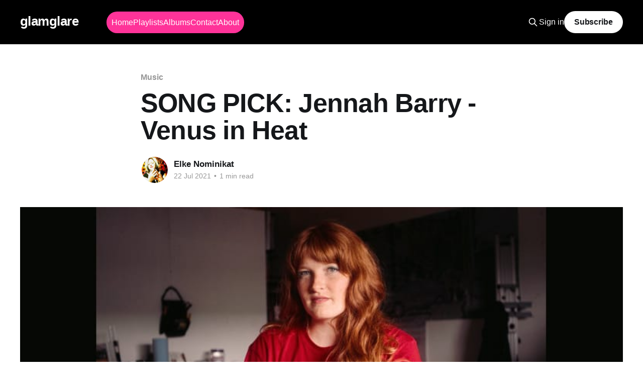

--- FILE ---
content_type: text/html; charset=utf-8
request_url: https://www.glamglare.com/music/song-pick-jennah-barry-venus-in-heat/
body_size: 5775
content:
<!DOCTYPE html>
<html lang="en">
<head>

    <title>SONG PICK: Jennah Barry - Venus in Heat</title>
    <meta charset="utf-8" />
    <meta http-equiv="X-UA-Compatible" content="IE=edge" />
    <meta name="HandheldFriendly" content="True" />
    <meta name="viewport" content="width=device-width, initial-scale=1.0" />
    
    <link rel="preload" as="style" href="https://www.glamglare.com/assets/built/screen.css?v=393ed383fc" />
    <link rel="preload" as="style" href="https://www.glamglare.com/assets/built/custom.css?v=393ed383fc" />
    <link rel="preload" as="script" href="https://www.glamglare.com/assets/built/casper.js?v=393ed383fc" />

    <link rel="stylesheet" type="text/css" href="https://www.glamglare.com/assets/built/screen.css?v=393ed383fc" />
    <link rel="stylesheet" type="text/css" href="https://www.glamglare.com/assets/built/custom.css?v=393ed383fc" />

    <link rel="icon" href="https://www.glamglare.com/content/images/size/w256h256/format/jpeg/2024/06/glamglare-square---savigny.jpg" type="image/jpeg">
    <link rel="canonical" href="https://www.glamglare.com/music/song-pick-jennah-barry-venus-in-heat/">
    <meta name="referrer" content="no-referrer-when-downgrade">
    
    <meta property="og:site_name" content="glamglare">
    <meta property="og:type" content="article">
    <meta property="og:title" content="SONG PICK: Jennah Barry - Venus in Heat">
    <meta property="og:description" content="Nova Scotia Songwriter Jennah Barry  takes immediately under her spell with the quietly powerful and passionate “Venus in Heat.” Her new single is co-produced by Colin Nealis, a longtime collaborator and bassist of Andy Shauf. The track also marks Jennah Barry’s first release since her much acclaimed 2020 album">
    <meta property="og:url" content="https://www.glamglare.com/music/song-pick-jennah-barry-venus-in-heat/">
    <meta property="og:image" content="https://www.glamglare.com/content/images/wordpress/2021/07/e73bc143-jennah-barry.jpg">
    <meta property="article:published_time" content="2021-07-22T16:05:26.000Z">
    <meta property="article:modified_time" content="2021-07-22T16:05:26.000Z">
    <meta property="article:tag" content="Music">
    <meta property="article:tag" content="Song Pick of the Day">
    
    <meta property="article:publisher" content="https://www.facebook.com/glamglare">
    <meta name="twitter:card" content="summary_large_image">
    <meta name="twitter:title" content="SONG PICK: Jennah Barry - Venus in Heat">
    <meta name="twitter:description" content="Nova Scotia Songwriter Jennah Barry  takes immediately under her spell with the quietly powerful and passionate “Venus in Heat.” Her new single is co-produced by Colin Nealis, a longtime collaborator and bassist of Andy Shauf. The track also marks Jennah Barry’s first release since her much acclaimed 2020 album">
    <meta name="twitter:url" content="https://www.glamglare.com/music/song-pick-jennah-barry-venus-in-heat/">
    <meta name="twitter:image" content="https://www.glamglare.com/content/images/wordpress/2021/07/e73bc143-jennah-barry.jpg">
    <meta name="twitter:label1" content="Written by">
    <meta name="twitter:data1" content="Elke Nominikat">
    <meta name="twitter:label2" content="Filed under">
    <meta name="twitter:data2" content="Music, Song Pick of the Day">
    <meta property="og:image:width" content="784">
    <meta property="og:image:height" content="522">
    
    <script type="application/ld+json">
{
    "@context": "https://schema.org",
    "@type": "Article",
    "publisher": {
        "@type": "Organization",
        "name": "glamglare",
        "url": "https://www.glamglare.com/",
        "logo": {
            "@type": "ImageObject",
            "url": "https://www.glamglare.com/content/images/size/w256h256/format/jpeg/2024/06/glamglare-square---savigny.jpg",
            "width": 60,
            "height": 60
        }
    },
    "author": {
        "@type": "Person",
        "name": "Elke Nominikat",
        "image": {
            "@type": "ImageObject",
            "url": "https://www.gravatar.com/avatar/07dc6df9ec81ecd6186ada52846e8d43?s=250&r=x&d=mp",
            "width": 250,
            "height": 250
        },
        "url": "https://www.glamglare.com/author/elke/",
        "sameAs": []
    },
    "headline": "SONG PICK: Jennah Barry - Venus in Heat",
    "url": "https://www.glamglare.com/music/song-pick-jennah-barry-venus-in-heat/",
    "datePublished": "2021-07-22T16:05:26.000Z",
    "dateModified": "2021-07-22T16:05:26.000Z",
    "image": {
        "@type": "ImageObject",
        "url": "https://www.glamglare.com/content/images/wordpress/2021/07/e73bc143-jennah-barry.jpg",
        "width": 784,
        "height": 522
    },
    "keywords": "Music, Song Pick of the Day",
    "description": "Nova Scotia Songwriter Jennah Barry  takes immediately under her spell with the quietly powerful and passionate “Venus in Heat.” Her new single is co-produced by Colin Nealis, a longtime collaborator and bassist of Andy Shauf. The track also marks Jennah Barry’s first release since her much acclaimed 2020 album Holiday. The beautifully soft, nostalgia tinged “Venus in Heat” couldn’t be further away from being aggressive as ‘heat’ might imply.\n\n\nJennah Barry says:\n\n\nThis song is about the first f",
    "mainEntityOfPage": "https://www.glamglare.com/music/song-pick-jennah-barry-venus-in-heat/"
}
    </script>

    <meta name="generator" content="Ghost 6.12">
    <link rel="alternate" type="application/rss+xml" title="glamglare" href="https://www.glamglare.com/rss/">
    <script defer src="https://cdn.jsdelivr.net/ghost/portal@~2.56/umd/portal.min.js" data-i18n="true" data-ghost="https://www.glamglare.com/" data-key="b10fea875756dab73958fb50a6" data-api="https://glamglare.ghost.io/ghost/api/content/" data-locale="en" crossorigin="anonymous"></script><style id="gh-members-styles">.gh-post-upgrade-cta-content,
.gh-post-upgrade-cta {
    display: flex;
    flex-direction: column;
    align-items: center;
    font-family: -apple-system, BlinkMacSystemFont, 'Segoe UI', Roboto, Oxygen, Ubuntu, Cantarell, 'Open Sans', 'Helvetica Neue', sans-serif;
    text-align: center;
    width: 100%;
    color: #ffffff;
    font-size: 16px;
}

.gh-post-upgrade-cta-content {
    border-radius: 8px;
    padding: 40px 4vw;
}

.gh-post-upgrade-cta h2 {
    color: #ffffff;
    font-size: 28px;
    letter-spacing: -0.2px;
    margin: 0;
    padding: 0;
}

.gh-post-upgrade-cta p {
    margin: 20px 0 0;
    padding: 0;
}

.gh-post-upgrade-cta small {
    font-size: 16px;
    letter-spacing: -0.2px;
}

.gh-post-upgrade-cta a {
    color: #ffffff;
    cursor: pointer;
    font-weight: 500;
    box-shadow: none;
    text-decoration: underline;
}

.gh-post-upgrade-cta a:hover {
    color: #ffffff;
    opacity: 0.8;
    box-shadow: none;
    text-decoration: underline;
}

.gh-post-upgrade-cta a.gh-btn {
    display: block;
    background: #ffffff;
    text-decoration: none;
    margin: 28px 0 0;
    padding: 8px 18px;
    border-radius: 4px;
    font-size: 16px;
    font-weight: 600;
}

.gh-post-upgrade-cta a.gh-btn:hover {
    opacity: 0.92;
}</style>
    <script defer src="https://cdn.jsdelivr.net/ghost/sodo-search@~1.8/umd/sodo-search.min.js" data-key="b10fea875756dab73958fb50a6" data-styles="https://cdn.jsdelivr.net/ghost/sodo-search@~1.8/umd/main.css" data-sodo-search="https://glamglare.ghost.io/" data-locale="en" crossorigin="anonymous"></script>
    
    <link href="https://www.glamglare.com/webmentions/receive/" rel="webmention">
    <script defer src="/public/cards.min.js?v=393ed383fc"></script>
    <link rel="stylesheet" type="text/css" href="/public/cards.min.css?v=393ed383fc">
    <script defer src="/public/member-attribution.min.js?v=393ed383fc"></script>
    <script defer src="/public/ghost-stats.min.js?v=393ed383fc" data-stringify-payload="false" data-datasource="analytics_events" data-storage="localStorage" data-host="https://www.glamglare.com/.ghost/analytics/api/v1/page_hit"  tb_site_uuid="180d05b3-e8e5-483a-b156-c2596ebfc2ae" tb_post_uuid="b58729e7-5f6b-4e49-81fa-d8631fdeadd3" tb_post_type="post" tb_member_uuid="undefined" tb_member_status="undefined"></script><style>:root {--ghost-accent-color: #Ff3399;}</style>
    <!-- Google tag (gtag.js) -->
<script async src="https://www.googletagmanager.com/gtag/js?id=G-DMH6503F61"></script>
<script>
  window.dataLayer = window.dataLayer || [];
  function gtag(){dataLayer.push(arguments);}
  gtag('js', new Date());

  gtag('config', 'G-DMH6503F61');
</script>
<script>
  window.__BACKEND_URL__ = 'https://new.glamglare.com'
</script>
<link rel="me" href="https://mastodon.social/@glamglare"></link>

</head>
<body class="post-template tag-music tag-song-pick-of-the-day tag-hash-wordpress tag-hash-import-2024-07-26-07-44 is-head-left-logo has-cover">
<div class="viewport">

    <header id="gh-head" class="gh-head outer is-header-hidden">
        <div class="gh-head-inner inner">
            <div class="gh-head-brand">
                <a class="gh-head-logo no-image" href="https://www.glamglare.com">
                        glamglare
                </a>
                <button class="gh-search gh-icon-btn" aria-label="Search this site" data-ghost-search><svg xmlns="http://www.w3.org/2000/svg" fill="none" viewBox="0 0 24 24" stroke="currentColor" stroke-width="2" width="20" height="20"><path stroke-linecap="round" stroke-linejoin="round" d="M21 21l-6-6m2-5a7 7 0 11-14 0 7 7 0 0114 0z"></path></svg></button>
                <button class="gh-burger" aria-label="Main Menu"></button>
            </div>

            <nav class="gh-head-menu">
                <ul class="nav">
    <li class="nav-home"><a href="https://www.glamglare.com/">Home</a></li>
    <li class="nav-playlists"><a href="https://www.glamglare.com/playlists/">Playlists</a></li>
    <li class="nav-albums"><a href="https://www.glamglare.com/upcoming-albums/">Albums</a></li>
    <li class="nav-contact"><a href="https://www.glamglare.com/contact/">Contact</a></li>
    <li class="nav-about"><a href="https://www.glamglare.com/about/">About</a></li>
</ul>

            </nav>

            <div class="gh-head-actions">
                    <button class="gh-search gh-icon-btn" aria-label="Search this site" data-ghost-search><svg xmlns="http://www.w3.org/2000/svg" fill="none" viewBox="0 0 24 24" stroke="currentColor" stroke-width="2" width="20" height="20"><path stroke-linecap="round" stroke-linejoin="round" d="M21 21l-6-6m2-5a7 7 0 11-14 0 7 7 0 0114 0z"></path></svg></button>
                    <div class="gh-head-members">
                                <a class="gh-head-link" href="#/portal/signin" data-portal="signin">Sign in</a>
                                <a class="gh-head-button" href="#/portal/signup" data-portal="signup">Subscribe</a>
                    </div>
            </div>
        </div>
    </header>

    <div class="site-content">
        



<main id="site-main" class="site-main">
<article class="article post tag-music tag-song-pick-of-the-day tag-hash-wordpress tag-hash-import-2024-07-26-07-44 ">

    <header class="article-header gh-canvas">

        <div class="article-tag post-card-tags">
                <span class="post-card-primary-tag">
                    <a href="/tag/music/">Music</a>
                </span>
        </div>

        <h1 class="article-title">SONG PICK: Jennah Barry - Venus in Heat</h1>


        <div class="article-byline">
        <section class="article-byline-content">

            <ul class="author-list instapaper_ignore">
                <li class="author-list-item">
                    <a href="/author/elke/" class="author-avatar" aria-label="Read more of Elke Nominikat">
                        <img class="author-profile-image" src="https://www.gravatar.com/avatar/07dc6df9ec81ecd6186ada52846e8d43?s&#x3D;250&amp;r&#x3D;x&amp;d&#x3D;mp" alt="Elke Nominikat" />
                    </a>
                </li>
            </ul>

            <div class="article-byline-meta">
                <h4 class="author-name"><a href="/author/elke/">Elke Nominikat</a></h4>
                <div class="byline-meta-content">
                    <time class="byline-meta-date" datetime="2021-07-22">22 Jul 2021</time>
                        <span class="byline-reading-time"><span class="bull">&bull;</span> 1 min read</span>
                </div>
            </div>

        </section>
        </div>

            <figure class="article-image">
                <img
                    srcset="/content/images/size/w300/wordpress/2021/07/e73bc143-jennah-barry.jpg 300w,
                            /content/images/size/w600/wordpress/2021/07/e73bc143-jennah-barry.jpg 600w,
                            /content/images/size/w1000/wordpress/2021/07/e73bc143-jennah-barry.jpg 1000w,
                            /content/images/size/w2000/wordpress/2021/07/e73bc143-jennah-barry.jpg 2000w"
                    sizes="(min-width: 1400px) 1400px, 92vw"
                    src="/content/images/size/w2000/wordpress/2021/07/e73bc143-jennah-barry.jpg"
                    alt="SONG PICK: Jennah Barry - Venus in Heat"
                />
            </figure>

    </header>

    <section class="gh-content gh-canvas">
        <!--kg-card-begin: html--><p>Nova Scotia Songwriter <a href="http://www.iamjennahbarry.com/?ref=glamglare.com"><strong>Jennah Barry </strong></a> takes immediately under her spell with the quietly powerful and passionate &#8220;Venus in Heat.&#8221; Her new single is co-produced by <strong>Colin Nealis</strong>, a longtime collaborator and bassist of Andy Shauf. The track also marks Jennah Barry&#8217;s first release since her much acclaimed 2020 album <em>Holiday</em>. The beautifully soft, nostalgia tinged &#8220;Venus in Heat&#8221; couldn&#8217;t be further away from being aggressive as &#8216;heat&#8217; might imply.</p>
<p>Jennah Barry says:</p>
<blockquote><p>This song is about the first few days of falling in love, when you feel great and terrible all at the same time.</p></blockquote>
<p>We get the thrilling and joyful rollercoaster vibes, and love &#8220;Venus in Heat&#8221; to the fullest! Listen to &#8220;Venus in Heat,&#8221; our Song Pick of the Day:</p>
<p><iframe style="border: 0; width: 100%; height: 120px;" src="https://bandcamp.com/EmbeddedPlayer/track=1660820549/size=large/bgcol=ffffff/linkcol=f171a2/tracklist=false/artwork=small/transparent=true/" seamless=""><a href="https://jennahwbarry.bandcamp.com/track/venus-in-heat?ref=glamglare.com">Venus in Heat by Jennah Barry</a></iframe></p>
<p>Connect with Jennah Barry on <a href="https://www.facebook.com/jennahbarry">Facebook</a> and <a href="https://www.instagram.com/jennahbarry?ref=glamglare.com">Instagram</a> and add &#8220;Venus in Heat&#8221; to your playlist as we are adding it to our <a href="https://open.spotify.com/playlist/1IcRfqHINV6sOlkeZwk7z7?si=y6aoe_PQQgeVCGoOj3jqsQ&ref=glamglare.com">glamglarepick playlist</a> on Spotify:</p>
<p><iframe loading="lazy" src="https://open.spotify.com/embed/track/3q1Li1Z01x7X34sQlzEVAR" width="100%" height="380" frameborder="0"></iframe></p>
<p><strong>Photo credit:</strong> Dario Lozano-Thornton</p>
<!--kg-card-end: html-->
    </section>


</article>
</main>

    <section class="footer-cta outer">
        <div class="inner">
            <h2 class="footer-cta-title">Sign up for more like this.</h2>
            <a class="footer-cta-button" href="#/portal" data-portal>
                <div class="footer-cta-input">Enter your email</div>
                <span>Subscribe</span>
            </a>
        </div>
    </section>



            <aside class="read-more-wrap outer">
                <div class="read-more inner">
                        
<article class="post-card post">

    <a class="post-card-image-link" href="/music/endearments-real-deal/">

        <img class="post-card-image"
            srcset="/content/images/size/w300/2026/01/Endearments-by-Rita_Iovine.jpg 300w,
                    /content/images/size/w600/2026/01/Endearments-by-Rita_Iovine.jpg 600w,
                    /content/images/size/w1000/2026/01/Endearments-by-Rita_Iovine.jpg 1000w,
                    /content/images/size/w2000/2026/01/Endearments-by-Rita_Iovine.jpg 2000w"
            sizes="(max-width: 1000px) 400px, 800px"
            src="/content/images/size/w600/2026/01/Endearments-by-Rita_Iovine.jpg"
            alt="Endearments - Real Deal"
            loading="lazy"
        />


    </a>

    <div class="post-card-content">

        <a class="post-card-content-link" href="/music/endearments-real-deal/">
            <header class="post-card-header">
                <div class="post-card-tags">
                </div>
                <h2 class="post-card-title">
                    Endearments - Real Deal
                </h2>
            </header>
                <div class="post-card-excerpt">Measured, atmospheric, and emotionally precise — Endearments’ “Real Deal” unfolds with quiet confidence.</div>
        </a>

        <footer class="post-card-meta">
                    <span class="gh-card-author">By </span>
            <time class="post-card-meta-date" datetime="2026-01-14">14 Jan 2026</time>
        </footer>

    </div>

</article>
                        
<article class="post-card post">

    <a class="post-card-image-link" href="/music/scout-gillett-too-fast-o-last/">

        <img class="post-card-image"
            srcset="/content/images/size/w300/2026/01/Lead-press-photo---Credit-Julie-Orlick.jpg 300w,
                    /content/images/size/w600/2026/01/Lead-press-photo---Credit-Julie-Orlick.jpg 600w,
                    /content/images/size/w1000/2026/01/Lead-press-photo---Credit-Julie-Orlick.jpg 1000w,
                    /content/images/size/w2000/2026/01/Lead-press-photo---Credit-Julie-Orlick.jpg 2000w"
            sizes="(max-width: 1000px) 400px, 800px"
            src="/content/images/size/w600/2026/01/Lead-press-photo---Credit-Julie-Orlick.jpg"
            alt="Scout Gillett - Too Fast To Last"
            loading="lazy"
        />


    </a>

    <div class="post-card-content">

        <a class="post-card-content-link" href="/music/scout-gillett-too-fast-o-last/">
            <header class="post-card-header">
                <div class="post-card-tags">
                </div>
                <h2 class="post-card-title">
                    Scout Gillett - Too Fast To Last
                </h2>
            </header>
                <div class="post-card-excerpt">On “Too Fast To Last,” Scout Gillett captures the rush and fragility of life in constant motion.</div>
        </a>

        <footer class="post-card-meta">
                    <span class="gh-card-author">By </span>
            <time class="post-card-meta-date" datetime="2026-01-13">13 Jan 2026</time>
        </footer>

    </div>

</article>
                        
<article class="post-card post">

    <a class="post-card-image-link" href="/music/sassy-009-someone/">

        <img class="post-card-image"
            srcset="/content/images/size/w300/2026/01/Sassy-009-by-Mikaela-Kautzky.jpg 300w,
                    /content/images/size/w600/2026/01/Sassy-009-by-Mikaela-Kautzky.jpg 600w,
                    /content/images/size/w1000/2026/01/Sassy-009-by-Mikaela-Kautzky.jpg 1000w,
                    /content/images/size/w2000/2026/01/Sassy-009-by-Mikaela-Kautzky.jpg 2000w"
            sizes="(max-width: 1000px) 400px, 800px"
            src="/content/images/size/w600/2026/01/Sassy-009-by-Mikaela-Kautzky.jpg"
            alt="Sassy 009 - Someone"
            loading="lazy"
        />


    </a>

    <div class="post-card-content">

        <a class="post-card-content-link" href="/music/sassy-009-someone/">
            <header class="post-card-header">
                <div class="post-card-tags">
                </div>
                <h2 class="post-card-title">
                    Sassy 009 - Someone
                </h2>
            </header>
                <div class="post-card-excerpt">Bold, immersive, and quietly addictive — Sassy 009’s “Someone” draws you in and keeps revealing new edges.</div>
        </a>

        <footer class="post-card-meta">
                    <span class="gh-card-author">By </span>
            <time class="post-card-meta-date" datetime="2026-01-12">12 Jan 2026</time>
        </footer>

    </div>

</article>
                </div>
            </aside>



    </div>

    <footer class="site-footer outer">
        <div class="inner">
            <section class="copyright"><a href="https://www.glamglare.com">glamglare</a> &copy; 2026</section>
            <nav class="site-footer-nav">
                <ul class="nav">
    <li class="nav-sign-up"><a href="#/portal/">Sign up</a></li>
    <li class="nav-about"><a href="https://www.glamglare.com/about/">About</a></li>
</ul>

            </nav>
            <div class="gh-powered-by"><a href="https://ghost.org/" target="_blank" rel="noopener">Powered by Ghost</a></div>
        </div>
    </footer>

</div>

    <div class="pswp" tabindex="-1" role="dialog" aria-hidden="true">
    <div class="pswp__bg"></div>

    <div class="pswp__scroll-wrap">
        <div class="pswp__container">
            <div class="pswp__item"></div>
            <div class="pswp__item"></div>
            <div class="pswp__item"></div>
        </div>

        <div class="pswp__ui pswp__ui--hidden">
            <div class="pswp__top-bar">
                <div class="pswp__counter"></div>

                <button class="pswp__button pswp__button--close" title="Close (Esc)"></button>
                <button class="pswp__button pswp__button--share" title="Share"></button>
                <button class="pswp__button pswp__button--fs" title="Toggle fullscreen"></button>
                <button class="pswp__button pswp__button--zoom" title="Zoom in/out"></button>

                <div class="pswp__preloader">
                    <div class="pswp__preloader__icn">
                        <div class="pswp__preloader__cut">
                            <div class="pswp__preloader__donut"></div>
                        </div>
                    </div>
                </div>
            </div>

            <div class="pswp__share-modal pswp__share-modal--hidden pswp__single-tap">
                <div class="pswp__share-tooltip"></div>
            </div>

            <button class="pswp__button pswp__button--arrow--left" title="Previous (arrow left)"></button>
            <button class="pswp__button pswp__button--arrow--right" title="Next (arrow right)"></button>

            <div class="pswp__caption">
                <div class="pswp__caption__center"></div>
            </div>
        </div>
    </div>
</div>
<script
    src="https://code.jquery.com/jquery-3.5.1.min.js"
    integrity="sha256-9/aliU8dGd2tb6OSsuzixeV4y/faTqgFtohetphbbj0="
    crossorigin="anonymous">
</script>
<script src="https://cdn.jsdelivr.net/npm/ejs@3.1.9/ejs.min.js"></script>
<script src="https://www.glamglare.com/assets/built/casper.js?v=393ed383fc"></script>
<script>
$(document).ready(function () {
    // Mobile Menu Trigger
    $('.gh-burger').click(function () {
        $('body').toggleClass('gh-head-open');
    });
    // FitVids - Makes video embeds responsive
    $(".gh-content").fitVids();
});
</script>



</body>
</html>


--- FILE ---
content_type: text/css; charset=UTF-8
request_url: https://www.glamglare.com/assets/built/screen.css?v=393ed383fc
body_size: 9586
content:
a,abbr,acronym,address,applet,article,aside,audio,big,blockquote,body,canvas,caption,cite,code,dd,del,details,dfn,div,dl,dt,em,embed,fieldset,figcaption,figure,footer,form,h1,h2,h3,h4,h5,h6,header,hgroup,html,iframe,img,ins,kbd,label,legend,li,mark,menu,nav,object,ol,output,p,pre,q,ruby,s,samp,section,small,span,strike,strong,sub,summary,sup,table,tbody,td,tfoot,th,thead,time,tr,tt,ul,var,video{border:0;font:inherit;font-size:100%;margin:0;padding:0;vertical-align:baseline}body{line-height:1}blockquote,q{quotes:none}blockquote:after,blockquote:before,q:after,q:before{content:"";content:none}img{display:block;height:auto;max-width:100%}html{-ms-text-size-adjust:100%;-webkit-text-size-adjust:100%;box-sizing:border-box;font-family:sans-serif}*,:after,:before{box-sizing:inherit}a{background-color:transparent}a:active,a:hover{outline:0}b,strong{font-weight:700}dfn,em,i{font-style:italic}h1{font-size:2em;margin:.67em 0}small{font-size:80%}sub,sup{font-size:75%;line-height:0;position:relative;vertical-align:baseline}sup{top:-.5em}sub{bottom:-.25em}img{border:0}svg:not(:root){overflow:hidden}mark{background-color:#fdffb6}code,kbd,pre,samp{font-family:monospace,monospace;font-size:1em}kbd{background:#f6f8fa;border:1px solid rgba(124,139,154,.25);border-radius:6px;box-shadow:inset 0 -1px 0 rgba(124,139,154,.25);font-family:var(--font-mono);font-size:1.5rem;padding:3px 5px}@media (max-width:600px){kbd{font-size:1.3rem}}button,input,optgroup,select,textarea{color:inherit;font:inherit;margin:0}button{border:none;overflow:visible}button,select{text-transform:none}button,html input[type=button],input[type=reset],input[type=submit]{-webkit-appearance:button;cursor:pointer}button[disabled],html input[disabled]{cursor:default}button::-moz-focus-inner,input::-moz-focus-inner{border:0;padding:0}input{line-height:normal}input:focus{outline:none}input[type=checkbox],input[type=radio]{box-sizing:border-box;padding:0}input[type=number]::-webkit-inner-spin-button,input[type=number]::-webkit-outer-spin-button{height:auto}input[type=search]{-webkit-appearance:textfield;box-sizing:content-box}input[type=search]::-webkit-search-cancel-button,input[type=search]::-webkit-search-decoration{-webkit-appearance:none}legend{border:0;padding:0}textarea{overflow:auto}table{border-collapse:collapse;border-spacing:0}td,th{padding:0}html{-webkit-tap-highlight-color:rgba(0,0,0,0);font-size:62.5%}body{-webkit-font-smoothing:antialiased;-moz-osx-font-smoothing:grayscale;-moz-font-feature-settings:"liga" on;background:#fff;color:var(--color-darkgrey);font-family:var(--gh-font-body,var(--font-sans));font-size:1.6rem;font-style:normal;font-weight:400;letter-spacing:0;line-height:1.6em;text-rendering:optimizeLegibility}::-moz-selection{background:#daf2fd;text-shadow:none}::selection{background:#daf2fd;text-shadow:none}hr{border:0;border-top:1px solid #f0f0f0;display:block;height:1px;margin:2.5em 0 3.5em;padding:0;position:relative;width:100%}audio,canvas,iframe,img,svg,video{vertical-align:middle}fieldset{border:0;margin:0;padding:0}textarea{resize:vertical}::not(.gh-content) blockquote,::not(.gh-content) dl,::not(.gh-content) ol,::not(.gh-content) p,::not(.gh-content) ul{margin:0 0 1.5em}ol,ul{padding-left:1.3em;padding-right:1.5em}ol ol,ol ul,ul ol,ul ul{margin:.5em 0}ol,ul{max-width:100%}li{line-height:1.6em;padding-left:.3em}li+li{margin-top:.5em}dt{color:#daf2fd;float:left;font-weight:500;margin:0 20px 0 0;text-align:right;width:120px}dd{margin:0 0 5px;text-align:left}blockquote{border-left:#daf2fd;margin:1.5em 0;padding:0 1.6em}blockquote small{display:inline-block;font-size:.9em;margin:.8em 0 .8em 1.5em;opacity:.8}blockquote small:before{content:"\2014 \00A0"}blockquote cite{font-weight:700}blockquote cite a{font-weight:400}a{color:#15171a;text-decoration:none}h1,h2,h3,h4,h5,h6{font-family:var(--gh-font-heading,var(--font-sans));font-weight:600;letter-spacing:-.01em;line-height:1.15;margin-top:0;text-rendering:optimizeLegibility}h1{font-size:4.8rem;font-weight:700;letter-spacing:-.015em;margin:0 0 .5em}@media (max-width:600px){h1{font-size:2.8rem}}h2{font-size:2.8rem;font-weight:700;margin:1.5em 0 .5em}@media (max-width:600px){h2{font-size:2.3rem}}h3{font-size:2.4rem;font-weight:600;margin:1.5em 0 .5em}@media (max-width:600px){h3{font-size:1.7rem}}h4{font-size:2rem;margin:1.5em 0 .5em}@media (max-width:600px){h4{font-size:1.7rem}}h5{font-size:2rem}h5,h6{margin:1.5em 0 .5em}h6{font-size:1.8rem}:root{--color-green:#a4d037;--color-yellow:#fecd35;--color-red:#f05230;--color-darkgrey:#15171a;--color-midgrey:#738a94;--color-lightgrey:#f1f1f1;--color-secondary-text:#979797;--color-border:#e1e1e1;--color-wash:#e5eff5;--color-darkmode:#151719;--font-sans:-apple-system,BlinkMacSystemFont,"Segoe UI","Roboto","Oxygen","Ubuntu","Cantarell","Fira Sans","Droid Sans","Helvetica Neue",sans-serif;--font-serif:Georgia,Times,serif;--font-mono:Menlo,Courier,monospace}.viewport{display:flex;flex-direction:column;min-height:100vh;position:relative}.site-content{flex-grow:1}.outer{padding:0 max(4vmin,20px);position:relative}.inner{margin:0 auto;max-width:1200px;width:100%}.site-header{background:var(--ghost-accent-color);color:#fff;position:relative}.site-header-cover{bottom:0;height:100%;left:0;-o-object-fit:cover;object-fit:cover;position:absolute;right:0;top:0;width:100%}.site-header-content{align-items:center;color:var(--color-darkgrey);display:flex;padding-bottom:19vmin;padding-top:calc(19vmin + 44px);position:relative;text-align:center;z-index:100}.has-cover .site-header-content{background-color:var(--ghost-accent-color);color:#fff;min-height:560px}.site-header-content.left-aligned{padding-bottom:0;text-align:left}.has-cover .site-header-content.left-aligned{align-items:flex-end;padding-bottom:max(4vmin,32px)}.site-header-content.no-content{padding-bottom:2vmin;padding-top:0}.site-header-inner{position:relative}.site-header-content.left-aligned .site-header-inner{align-items:flex-start}.site-logo{flex-shrink:0;margin:0 auto;max-height:120px}.site-header-content.left-aligned .site-logo{margin-left:0;margin-right:auto;max-height:96px}.site-title{font-size:5rem;font-weight:800;margin:0;padding:0;z-index:10}.has-serif-title:not([class*=" gh-font-heading"]):not([class^=gh-font-heading]) .site-title{font-family:var(--gh-font-heading,var(--font-serif))}.has-cover .site-title{font-size:6rem}.site-header-content.left-aligned .site-title{font-size:4.4rem}.has-cover .site-header-content.left-aligned .site-title{font-size:4.6rem}.site-description{display:inline-block;font-size:6rem;font-weight:700;line-height:1.1;max-width:960px;z-index:10}.site-description:first-child{font-family:var(--gh-font-heading,var(--font-sans))}.has-serif-title:not([class*=" gh-font-heading"]):not([class^=gh-font-heading]) .site-description:first-child{font-family:var(--gh-font-heading,var(--font-serif))}:is(.site-logo,.site-title)+.site-description{font-size:2.4rem;font-weight:400;line-height:1.4;margin-top:16px;max-width:640px}.site-logo+.site-description{margin-top:20px}.site-title+.site-description{color:var(--color-secondary-text)}.has-cover .site-description{color:#fff;letter-spacing:-.005em}.has-cover :is(.site-logo,.site-title)+.site-description{font-size:2.4rem}.has-cover .site-header-content.left-aligned :is(.site-logo,.site-title)+.site-description{font-size:2.2rem}@media (min-width:992px){.is-head-stacked.has-cover .site-header-content{padding-top:calc(19vmin + 120px)}}@media (max-width:991px){.site-header-content{padding-top:calc(19vmin + 32px)}}@media (max-width:767px){.has-cover .site-header-content{min-height:240px}.site-header-inner{gap:16px}.site-logo{max-width:60%}.site-title{font-size:3.4rem!important}.site-description{font-size:2.2rem!important}.site-logo+.site-description,.site-title+.site-description{margin-top:12px!important}}.gh-head{background-color:#fff;font-size:1.6rem;height:88px;line-height:1.3em;z-index:150}.has-cover:not(.home-template) .gh-head{background-color:#000;color:#fff}:is(.home-template,.paged:not(.tag-template):not(.author-template)).has-cover .gh-head{background-color:transparent;color:#fff;left:0;position:absolute;right:0;top:0;z-index:2000}.gh-head a{text-decoration:none}.gh-head-inner{align-items:center;-moz-column-gap:40px;column-gap:40px;display:grid;grid-auto-flow:row dense;height:100%}.gh-head-inner,.is-head-left-logo .gh-head-inner{grid-template-columns:auto 1fr auto}.is-head-left-logo.home-template .gh-head:not(.is-header-hidden) .gh-head-logo{display:none}.is-head-left-logo.home-template .gh-head:not(.is-header-hidden) .gh-head-menu{margin-left:-40px}@media (min-width:992px){.is-head-left-logo .gh-head-menu{margin-left:16px;margin-right:64px}}.is-head-middle-logo .gh-head-inner{grid-template-columns:1fr auto 1fr}.is-head-middle-logo .gh-head-brand{grid-column-start:2}@media (min-width:992px){.is-head-middle-logo .gh-head-menu{margin-right:64px}}.is-head-stacked .gh-head{height:auto}.is-head-stacked .gh-head-inner{grid-template-columns:1fr auto 1fr}.is-head-stacked .gh-head-brand{grid-column-start:2;grid-row-start:1}@media (min-width:992px){.is-head-stacked .gh-head-inner{padding:0}.is-head-stacked .gh-head-brand{align-items:center;display:flex;height:80px;position:relative}.is-head-stacked .gh-head-menu{grid-column:1/4;grid-row-start:2;height:56px;justify-content:center;margin:0 48px}.is-head-stacked .gh-head-menu:after,.is-head-stacked .gh-head-menu:before{background-color:var(--color-lightgrey);content:"";height:1px;left:0;position:absolute;top:80px;width:100%}.is-head-stacked.has-cover .gh-head-menu:after,.is-head-stacked.has-cover .gh-head-menu:before{background-color:hsla(0,0%,100%,.2)}.is-head-stacked .gh-head-menu:after{top:136px}.is-head-stacked .gh-head-actions{grid-column:1/4;grid-row-start:1;justify-content:space-between}}.gh-head-brand{align-items:center;display:flex;height:40px;word-break:break-all}.gh-head-logo{color:inherit;display:block;font-family:var(--gh-font-heading,var(--font-sans));font-size:2.6rem;font-weight:800;letter-spacing:-.02em;white-space:nowrap}.gh-head-logo.no-image{margin-top:-5px}.has-cover .gh-head-logo{color:#fff}.gh-head-logo img{max-height:40px}.gh-head-menu{align-items:center;display:flex;font-weight:500;margin-top:1px}.gh-head-menu .nav{align-items:center;background-color:var(--ghost-accent-color);border-radius:24px;display:inline-flex;flex-wrap:wrap;gap:32px;list-style:none;margin:0;padding:8px 10px}.gh-head-menu .nav li{margin:0;padding:0}.gh-head-menu .nav a{color:inherit;display:inline-block;line-height:1.7}.gh-head-menu .nav a:hover{opacity:.9}.gh-head-menu .nav-more-toggle{background-color:transparent;font-size:inherit;height:30px;margin:0 -6px;padding:0;position:relative;text-transform:inherit;width:30px}.gh-head-menu .nav-more-toggle svg{height:24px;width:24px}@media (min-width:992px){body:not(.is-dropdown-loaded) .gh-head-menu .nav>li{opacity:0}}.gh-dropdown{background-color:#fff;border-radius:5px;box-shadow:0 0 0 1px rgba(0,0,0,.04),0 7px 20px -5px rgba(0,0,0,.15);margin-top:24px;opacity:0;padding:12px 0;position:absolute;right:-16px;text-align:left;top:100%;transform:translate3d(0,6px,0);transition:opacity .3s,transform .2s;visibility:hidden;width:200px;z-index:90}.is-head-middle-logo .gh-dropdown{left:-24px;right:auto}.is-dropdown-mega .gh-dropdown{-moz-column-gap:40px;column-gap:40px;display:grid;grid-auto-flow:column;grid-template-columns:1fr 1fr;min-width:320px;padding:20px 32px}.is-dropdown-open .gh-dropdown{opacity:1;transform:translateY(0);visibility:visible}.gh-head-menu .gh-dropdown li a{color:#15171a;display:block;padding:6px 20px}.is-dropdown-mega .gh-dropdown li a{padding:8px 0}.gh-social{align-items:center;display:flex;gap:20px}.gh-social-link{color:inherit;line-height:0}.gh-social-link:hover{opacity:.9}.gh-social-link svg{height:18px;width:18px}.gh-head-actions{align-items:center;display:flex;gap:24px;justify-content:flex-end;list-style:none;text-align:right}.gh-head-members{align-items:center;display:flex;gap:20px}.gh-head-link{color:inherit;font-weight:500}.gh-head-button{align-items:center;background:var(--ghost-accent-color);border-radius:48px;color:#fff;display:inline-flex;font-size:1.6rem;font-weight:600;height:44px;justify-content:center;letter-spacing:-.005em;padding:8px 20px}.has-cover .gh-head-button{background:#fff;color:var(--color-darkgrey)}@media (max-width:767px){.gh-head-members{flex-direction:column-reverse;gap:16px;width:100%}}.gh-search{align-items:center;background-color:transparent;border:0;cursor:pointer;display:inline-flex;height:32px;justify-content:center;outline:none;padding:0;width:32px}.gh-search:hover{opacity:.9}.gh-head-brand .gh-search{margin-right:8px}.gh-head-actions .gh-search{margin-right:-4px}@media (max-width:767px){.gh-head-actions .gh-search{display:none}}@media (min-width:768px){.gh-head-brand .gh-search{display:none}}.gh-burger{-webkit-appearance:none;-moz-appearance:none;appearance:none;background-color:transparent;border:0;cursor:pointer;display:none;height:30px;margin-right:-3px;padding:0;position:relative;width:30px}.gh-burger:after,.gh-burger:before{background-color:var(--color-darkgrey);content:"";height:1px;left:3px;position:absolute;transition:all .2s cubic-bezier(.04,.04,.12,.96) .1008s;width:24px}.has-cover .gh-burger:after,.has-cover .gh-burger:before{background-color:#fff}.gh-burger:before{top:11px}.gh-burger:after{bottom:11px}.gh-head-open .gh-burger:before{top:15px;transform:rotate(45deg)}.gh-head-open .gh-burger:after{bottom:14px;transform:rotate(-45deg)}@media (max-width:767px){#gh-head{height:64px}#gh-head .gh-head-inner{gap:48px;grid-template-columns:1fr;grid-template-rows:auto 1fr auto}#gh-head .gh-head-brand{align-items:center;display:grid;grid-column-start:1;grid-template-columns:1fr auto auto;height:64px}#gh-head .gh-head-logo{font-size:2.2rem}#gh-head .gh-head-brand .gh-search{margin-left:-6px}#gh-head .gh-burger{display:block}#gh-head .gh-head-actions,#gh-head .gh-head-menu{justify-content:center;opacity:0;position:fixed;visibility:hidden}#gh-head .gh-head-menu{margin:0;transform:translateY(0);transition:none}#gh-head .nav{align-items:center;gap:16px;line-height:1.4}#gh-head .nav a{font-size:2.6rem;font-weight:600;text-transform:none}#gh-head .nav li{opacity:0;transform:translateY(-4px)}#gh-head :is(.gh-head-button,.gh-head-link){opacity:0;transform:translateY(8px)}#gh-head .gh-head-button{font-size:1.8rem;opacity:0;text-transform:none;transform:translateY(8px);width:100%}.gh-head-open #gh-head{-webkit-overflow-scrolling:touch;height:100%;inset:0;overflow-y:scroll;position:fixed;z-index:3999999}.gh-head-open.has-cover #gh-head,.gh-head-open.has-cover #gh-head .gh-head-actions{background-color:var(--ghost-accent-color)}.gh-head-open #gh-head .gh-head-actions,.gh-head-open #gh-head .gh-head-menu{opacity:1;position:static;visibility:visible}.gh-head-open #gh-head .nav{display:flex;flex-direction:column}.gh-head-open #gh-head .nav li{opacity:1;transform:translateY(0);transition:transform .2s,opacity .2s}.gh-head-open #gh-head .gh-head-actions{align-items:center;background-color:#fff;bottom:0;display:inline-flex;flex-direction:column;gap:12px;left:0;padding:max(4vmin,20px) 0 max(4vmin,28px);position:sticky;right:0}.gh-head-open #gh-head :is(.gh-head-button,.gh-head-link){opacity:1;transform:translateY(0);transition:transform .4s,opacity .4s;transition-delay:.2s}.gh-head-open #gh-head .gh-head-link{transition-delay:.4s}}.post-feed{display:grid;gap:4.8vmin 4vmin;grid-template-columns:repeat(6,1fr);padding:max(4.8vmin,36px) 0 0;position:relative}:is(.tag-template,.author-template) .post-feed{margin-top:4vmin}@media (max-width:991px){.post-feed{grid-template-columns:1fr 1fr}}@media (max-width:767px){.post-feed{grid-gap:40px;grid-template-columns:1fr}}.post-card{background-size:cover;display:flex;flex-direction:column;grid-column:span 2;position:relative;word-break:break-word}.post-card-image-link{display:block;margin-bottom:32px;overflow:hidden;position:relative}.post-card-image-link:after{content:"";display:block;padding-bottom:55%}.post-card[class*=post-access-] .post-card-image-link:after{-webkit-backdrop-filter:blur(3px);backdrop-filter:blur(3px);background-color:rgba(0,0,0,.5)}.post-card.keep-ratio[class*=post-access-] .post-card-image-link:after{inset:0;padding-bottom:0;position:absolute}.post-card.keep-ratio:not(.post-card-large):not(.post-card-full) .post-card-image-link:after{padding-bottom:0}.post-card-image{background:var(--color-lightgrey) no-repeat center center;height:100%;inset:0;-o-object-fit:cover;object-fit:cover;position:absolute;width:100%}.post-card.keep-ratio:not(.post-card-large):not(.post-card-full) .post-card-image{position:static}.post-card-access{align-items:center;color:#fff;display:flex;font-size:1.5rem;font-weight:600;gap:4px;inset:0;justify-content:center;position:absolute;z-index:10}.post-card-content-link{color:var(--color-darkgrey);display:block;position:relative}.post-card-content-link:hover{text-decoration:none}.post-feed .no-image .post-card-content-link{padding:0}.no-image .post-card-header{margin-top:0}.post-card-tags{align-items:center;color:var(--color-secondary-text);display:flex;font-size:1.4rem;font-weight:600;gap:12px;letter-spacing:-.005em;line-height:1;margin:0 0 10px}.post-card-featured{align-items:center;color:var(--ghost-accent-color);display:flex;gap:3px;padding-left:18px;position:relative}.post-card-featured svg{left:0;position:absolute}.post-card-title{font-size:2.6rem;font-weight:800;line-height:1.2;margin:0}.post-card-content-link:hover .post-card-title{opacity:.9}.no-image .post-card-title{margin-top:0}.has-serif-title:not([class*=" gh-font-heading"]):not([class^=gh-font-heading]) .post-card-title{font-family:var(--gh-font-heading,var(--font-serif));letter-spacing:-.005em}.post-card-title svg{margin-left:-1px;margin-top:-3px}.post-card-content{display:flex;flex-direction:column;flex-grow:1}.post-card-excerpt{-webkit-line-clamp:3;-webkit-box-orient:vertical;display:-webkit-box;font-size:1.6rem;line-height:1.5;margin-top:12px;max-width:720px;overflow-y:hidden;word-break:break-word}.has-sans-body:not([class*=" gh-font-body"]):not([class^=gh-font-body]) .post-card-excerpt{font-family:var(--gh-font-body,var(--font-sans))}.post-card:not(.post-card-large):not(.post-card-full):not(.dynamic):not(.no-image) .post-card-excerpt{-webkit-line-clamp:2}:is(.tag-template,.author-template) .post-card-excerpt{margin-top:6px}:is(.tag-template,.author-template) .post-card-large .post-card-excerpt{display:block;overflow-y:auto}.post-card-meta{color:var(--color-secondary-text);font-size:1.3rem;margin-top:12px;padding:0}.post-card-meta,.post-card-meta>*{align-items:center;display:flex;gap:6px}.post-card-meta>*+:not(script):before{background-color:var(--color-secondary-text);border-radius:50%;content:"";height:2px;width:2px}.post-card-meta .sep{margin:0 4px}.author-profile-image{background:#fff;border-radius:100%;display:block;height:100%;-o-object-fit:cover;object-fit:cover;width:100%}.author-list{display:flex;list-style:none;margin:0 0 0 4px;padding:0}.author-list-item{flex-shrink:0;margin:0;padding:0;position:relative}@media (min-width:1001px){.post-card-large{grid-gap:4vmin;border-top:0;display:grid;grid-column:span 6;grid-template-columns:repeat(3,1fr)}.post-card-large:not(.no-image) .post-card-header{margin-top:0}.post-card-large .post-card-image-link{grid-column:span 2;margin-bottom:0;position:relative}.post-card-large .post-card-content{grid-column:span 1}.post-card-large.no-image .post-card-content{grid-column:span 2}.post-card-large .post-card-image{height:100%;position:absolute;width:100%}.post-card-large .post-card-tags{margin-bottom:12px}.post-card-large .post-card-title{font-size:4.4rem;line-height:1.05;margin-top:0}.post-card-large .post-card-excerpt{margin-top:16px}.post-card-full{grid-column:span 6}.post-card-full .post-card-image-link{margin-bottom:40px}.post-card-full .post-card-tags{margin-bottom:14px}.post-card-full .post-card-title{font-size:6.4rem;line-height:.95}.post-card-full .post-card-excerpt{font-size:1.8rem;margin-top:20px}.post-card-large+.post-card-large:nth-child(2n){margin:32px 0}.post-card-large+.post-card-large:nth-child(2n) .post-card-content{order:-1}.post-card.dynamic{grid-column:span 3}.post-card.dynamic .post-card-title{font-size:3rem}}.pagination{align-items:center;display:none;grid-template-columns:1fr auto 1fr;margin-top:8vmin}html.no-infinite-scroll .pagination{display:grid}.pagination a{font-size:1.7rem;font-weight:600}.pagination .page-number{color:var(--color-secondary-text);grid-column-start:2}.pagination .older-posts{grid-column-start:3;text-align:right}@media (max-width:767px){.pagination .page-number{display:none}}.article{word-break:break-word}.post-template .article{padding:max(8vmin,40px) 0 max(8vmin,64px)}.post-template .article-header{padding:0 0 max(6.4vmin,40px)}.page-template .article-header{padding:max(12vmin,64px) 0 max(3.2vmin,28px)}.article-tag{font-size:1.6rem;margin-bottom:16px}.article-tag a{color:var(--color-secondary-text)}.article-title{color:var(--color-darkgrey);font-size:clamp(3.2rem,5vw,5.2rem);font-weight:800;line-height:1.05;margin-bottom:0}.has-serif-title:not([class*=" gh-font-heading"]):not([class^=gh-font-heading]) .article-title{font-family:var(--gh-font-heading,var(--font-serif))}.article-excerpt{color:var(--color-darkgrey);font-size:2rem;line-height:1.45;margin-top:20px;max-width:720px}.gh-canvas .article-image{grid-column:wide-start/wide-end;margin:max(6.4vmin,40px) 0 0;width:100%}.image-full .article-image{grid-column:full-start/full-end}.image-small .article-image{grid-column:main-start/main-end}.gh-canvas .article-image img{display:block;margin-left:auto;margin-right:auto;width:100%}@media (max-width:767px){.article-excerpt{font-size:1.7rem;margin-top:14px}}.gh-canvas,.kg-width-full.kg-content-wide{--gap:max(4vmin,20px);--main:min(var(--content-width,720px),100% - var(--gap) * 2);--wide:minmax(0,calc((var(--container-width, 1200px) - var(--content-width, 720px))/2));--full:minmax(var(--gap),1fr);display:grid;grid-template-columns:[full-start] var(--full) [wide-start] var(--wide) [main-start] var(--main) [main-end] var(--wide) [wide-end] var(--full) [full-end]}.gh-canvas>*{grid-column:main-start/main-end}.kg-content-wide>div,.kg-width-wide{grid-column:wide-start/wide-end}.kg-width-full{grid-column:full-start/full-end}.kg-width-full img{width:100%}.gh-content>*+*{margin-bottom:0;margin-top:max(3.2vmin,24px)}.gh-content>.kg-width-full+.kg-width-full:not(.kg-width-full.kg-card-hascaption+.kg-width-full){margin-top:0}.gh-content>[id]{color:var(--color-darkgrey);margin:0}.has-serif-title:not([class*=" gh-font-heading"]):not([class^=gh-font-heading]) .gh-content>[id]{font-family:var(--gh-font-heading,var(--font-serif))}.gh-content>[id]:not(:first-child){margin:2em 0 0}.gh-content>[id]+*{margin-top:1.5rem!important}.gh-content>blockquote,.gh-content>hr{margin-top:max(4.8vmin,32px);position:relative}.gh-content>blockquote+*,.gh-content>hr+*{margin-top:max(4.8vmin,32px)!important}.gh-content a{color:var(--ghost-accent-color);text-decoration:underline;word-break:break-word}.gh-content>blockquote:not([class]),.gh-content>dl,.gh-content>ol,.gh-content>p,.gh-content>ul{font-family:var(--gh-font-body,var(--font-serif));font-size:2rem;font-weight:400;line-height:1.6em}.gh-content>p img{margin:0 auto}.page-template .gh-content:only-child>:first-child:not(.kg-width-full){margin-top:max(12vmin,64px)}.page-template .gh-content>:last-child:not(.kg-width-full){margin-bottom:max(12vmin,64px)}.gh-content .kg-callout-card .kg-callout-text,.gh-content .kg-toggle-card .kg-toggle-content>ol,.gh-content .kg-toggle-card .kg-toggle-content>p,.gh-content .kg-toggle-card .kg-toggle-content>ul{font-family:var(--font-serif);font-size:1.9rem;font-weight:400;line-height:1.6em}.gh-content .kg-product-card .kg-product-card-description>ol,.gh-content .kg-product-card .kg-product-card-description>p,.gh-content .kg-product-card .kg-product-card-description>ul{font-size:1.7rem;line-height:1.6em}.gh-content .kg-callout-card .kg-callout-emoji{font-size:2.1rem;line-height:1.4em}.gh-content .kg-toggle-card .kg-toggle-heading-text{font-size:2rem}.has-sans-body:not([class*=" gh-font-body"]):not([class^=gh-font-body]) .gh-content .kg-callout-card .kg-callout-text,.has-sans-body:not([class*=" gh-font-body"]):not([class^=gh-font-body]) .gh-content .kg-toggle-card .kg-toggle-content>ol,.has-sans-body:not([class*=" gh-font-body"]):not([class^=gh-font-body]) .gh-content .kg-toggle-card .kg-toggle-content>p,.has-sans-body:not([class*=" gh-font-body"]):not([class^=gh-font-body]) .gh-content .kg-toggle-card .kg-toggle-content>ul,.has-sans-body:not([class*=" gh-font-body"]):not([class^=gh-font-body]) .gh-content>blockquote,.has-sans-body:not([class*=" gh-font-body"]):not([class^=gh-font-body]) .gh-content>dl,.has-sans-body:not([class*=" gh-font-body"]):not([class^=gh-font-body]) .gh-content>ol,.has-sans-body:not([class*=" gh-font-body"]):not([class^=gh-font-body]) .gh-content>p,.has-sans-body:not([class*=" gh-font-body"]):not([class^=gh-font-body]) .gh-content>ul{font-family:var(--gh-font-body,var(--font-sans))}.gh-content .kg-product-card .kg-product-card-description>ol,.gh-content .kg-product-card .kg-product-card-description>ul,.gh-content .kg-toggle-card .kg-toggle-content>ol,.gh-content .kg-toggle-card .kg-toggle-content>ul,.gh-content>dl,.gh-content>ol,.gh-content>ul{padding-left:1.9em}.gh-content>blockquote:not([class]){font-style:italic;padding:0;position:relative}.gh-content>blockquote:not([class]):before{background:var(--ghost-accent-color);bottom:0;content:"";left:-1.5em;position:absolute;top:0;width:.3rem}.gh-content :not(pre)>code{background:#f0f6f9;border:1px solid #e1eaef;border-radius:.25em;color:#15171a;font-size:.9em;font-weight:400!important;line-height:1em;padding:.15em .4em;vertical-align:middle}.gh-content pre{background:var(--color-darkgrey);border-radius:5px;box-shadow:0 2px 6px -2px rgba(0,0,0,.1),0 0 1px rgba(0,0,0,.4);color:var(--color-wash);font-size:1.4rem;line-height:1.5em;overflow:auto;padding:16px 20px}.gh-content ol ol li{list-style-type:lower-alpha}.gh-content ol ol ol li{list-style-type:lower-roman}@media (max-width:650px){.gh-content .kg-callout-card .kg-callout-text,.gh-content .kg-toggle-card .kg-toggle-content>ol,.gh-content .kg-toggle-card .kg-toggle-content>p,.gh-content .kg-toggle-card .kg-toggle-content>ul,.gh-content>blockquote:not([class]),.gh-content>dl,.gh-content>ol,.gh-content>p,.gh-content>ul{font-size:1.8rem}.gh-content .kg-product-card .kg-product-card-description>ol,.gh-content .kg-product-card .kg-product-card-description>p,.gh-content .kg-product-card .kg-product-card-description>ul{font-size:1.6rem}.gh-content blockquote:not([class]):before{left:min(-4vmin,-20px)}}.gh-content .kg-card+:not(.kg-card),.gh-content :not(.kg-card):not([id])+.kg-card{margin-top:6vmin}.kg-embed-card{align-items:center;display:flex;flex-direction:column;width:100%}.kg-image-card img{margin:auto}.kg-gallery-image,.kg-image[width][height]{cursor:pointer}.has-serif-title:not([class*=" gh-font-heading"]):not([class^=gh-font-heading]) .kg-toggle-card .kg-toggle-heading-text{font-family:var(--gh-font-heading,var(--font-serif))}.gh-content .kg-callout-card-accent a{text-decoration:underline}.kg-blockquote-alt{color:var(--color-midgrey);font-family:var(--font-serif)}.has-sans-body:not([class*=" gh-font-body"]):not([class^=gh-font-body]) .kg-blockquote-alt{font-family:var(--gh-font-body,var(--font-sans))}.kg-card.kg-header-card.kg-style-dark{background:var(--color-darkgrey)}.kg-header-card.kg-style-light h2.kg-header-card-header{color:#0a0b0c}.has-serif-title:not([class*=" gh-font-heading"]):not([class^=gh-font-heading]) .kg-header-card h2.kg-header-card-header{font-family:var(--gh-font-heading,var(--font-serif))}figcaption{color:rgba(0,0,0,.5);font-size:1.3rem;line-height:1.4em;padding:1.5rem 1.5rem 0;text-align:center}figcaption strong{color:rgba(0,0,0,.8)}figcaption a{text-decoration:underline}iframe.instagram-media{margin:6vmin auto 0!important}iframe.instagram-media+script+:not([id]){margin-top:6vmin}.kg-width-full.kg-card-hascaption{display:grid;grid-template-columns:inherit}.kg-width-wide.kg-card-hascaption img{grid-column:wide-start/wide-end}.kg-width-full.kg-card-hascaption img{grid-column:1/-1}.kg-width-full.kg-card-hascaption figcaption{grid-column:main-start/main-end}.article-comments{margin:6vmin 0 0}.footnotes-sep{margin-bottom:30px}.footnotes{font-size:1.5rem}.footnotes p{margin:0}.footnote-backref{box-shadow:none!important;font-size:1.2rem;font-weight:700;text-decoration:none!important}.gh-content table:not(.gist table){-webkit-overflow-scrolling:touch;background:radial-gradient(ellipse at left,rgba(0,0,0,.2) 0,transparent 75%) 0,radial-gradient(ellipse at right,rgba(0,0,0,.2) 0,transparent 75%) 100%;background-attachment:scroll,scroll;background-repeat:no-repeat;background-size:10px 100%,10px 100%;border-collapse:collapse;border-spacing:0;display:inline-block;font-family:var(--font-sans);font-size:1.6rem;max-width:100%;overflow-x:auto;vertical-align:top;white-space:nowrap;width:auto}.gh-content table:not(.gist table) td:first-child{background-image:linear-gradient(90deg,#fff 50%,hsla(0,0%,100%,0));background-repeat:no-repeat;background-size:20px 100%}.gh-content table:not(.gist table) td:last-child{background-image:linear-gradient(270deg,#fff 50%,hsla(0,0%,100%,0));background-position:100% 0;background-repeat:no-repeat;background-size:20px 100%}.gh-content table:not(.gist table) th{background-color:#f4f8fb;color:var(--color-darkgrey);font-size:1.2rem;font-weight:700;letter-spacing:.2px;text-align:left;text-transform:uppercase}.gh-content table:not(.gist table) td,.gh-content table:not(.gist table) th{border:1px solid #e2ecf3;padding:6px 12px}.article-byline{display:flex;justify-content:space-between;margin:min(24px,5.6vmin) 0 0}.article-byline-content{align-items:center;display:flex;flex-grow:1}.article-byline-content .author-list{justify-content:flex-start;padding:0 14px 0 0}.article-byline-meta{color:var(--color-secondary-text);font-size:1.4rem;line-height:1.2em}.article-byline-meta .author-name{font-size:1.7rem;font-weight:700;letter-spacing:0;margin:0 0 6px}.article-byline-meta .bull{display:inline-block;margin:0 2px}.author-avatar{background-color:var(--color-border);border:2px solid #fff;border-radius:50%;display:block;height:min(56px,13.6vmin);margin:0 -4px;overflow:hidden;width:min(56px,13.6vmin)}.page-template .article-title{margin-bottom:0}@media (max-width:767px){.article-byline-content{align-items:flex-start;flex-direction:column;gap:16px}.article-byline-content .author-list{padding-right:12px}.article-byline-meta .author-name{margin-bottom:4px}}.footer-cta{position:relative;text-align:center}.footer-cta-title{font-size:clamp(2.6rem,5vw,3.8rem);font-weight:800;margin:0 0 min(24px,6.4vmin)}.has-serif-title:not([class*=" gh-font-heading"]):not([class^=gh-font-heading]) .footer-cta-title{font-family:var(--gh-font-heading,var(--font-serif))}.footer-cta-button{align-items:center;background:#fff;border:1px solid var(--color-border);border-radius:8px;color:var(--color-secondary-text);display:inline-flex;font-size:1.7rem;justify-content:space-between;max-width:500px;padding:5px 5px 5px 15px;position:relative;transition:border-color .2s;width:100%}.footer-cta-button:hover{border-color:#c2c2c2}.footer-cta-button span{background:var(--ghost-accent-color);border-radius:6px;color:#fff;display:inline-block;font-size:1.6rem;font-weight:600;letter-spacing:-.005em;padding:9px 15px}.read-more-wrap{margin-top:2.4vmin}.footer-cta+.read-more-wrap{margin-top:max(12vmin,72px)}.read-more{grid-gap:4vmin;display:grid;grid-template-columns:repeat(6,1fr)}.read-more .post-card-tags{display:none}@media (max-width:1000px){.read-more{grid-template-columns:repeat(4,1fr)}.read-more .post-card:nth-child(3){display:none}}@media (max-width:700px){.read-more{grid-template-columns:repeat(2,1fr)}.read-more .post-card:nth-child(2){display:none}}.comments{align-items:center;display:flex;flex-direction:column;margin:60px 0 44px}.comments-head{align-items:baseline;display:flex;justify-content:space-between;margin-bottom:32px;max-width:720px;width:100%}.comments h2{font-size:3.4rem;font-weight:800;max-width:720px;width:100%}.comments .comment-count{color:var(--color-midgrey);font-weight:600;white-space:nowrap}.comments #ghost-comments-root{max-width:720px;width:100%}.author-profile-pic{background:#fff;border-radius:50%;display:block;height:80px;margin:0 0 2rem;-o-object-fit:cover;object-fit:cover;width:80px}.author-profile-footer{margin-top:16px}.author-profile-location{font-weight:700}.author-profile-meta{display:flex;gap:10px}.author-profile-social-link{color:var(--color-secondary-text);font-size:1.3rem}.author-profile-social-link:hover{color:var(--color-darkgrey)}.author-profile-social-link svg{height:16px;width:16px}@media (min-width:1001px){.author-template .post-card-large .post-card-content:only-child{grid-column:span 2;max-width:640px}}.tag-template .post-card-large .post-card-image-link{grid-column:2/span 2;order:2}.tag-template .post-card-large .post-card-content{order:1}@media (min-width:1001px){.tag-template .post-card-large .post-card-content:only-child{grid-column:span 2;max-width:640px}}.error-content{padding:14vw 4vw 2vw}.error-message{padding-bottom:10vw;text-align:center}.error-code{font-size:12vw;letter-spacing:-5px;line-height:1em;margin:0}.error-description{color:var(--color-secondary-text);font-size:3.2rem;font-weight:400;letter-spacing:-.005em;line-height:1.3em;margin:0}.error-link{display:inline-block;margin-top:5px}@media (min-width:940px){.error-content .post-card{border-bottom:none;margin-bottom:0;padding-bottom:0}}@media (max-width:800px){.error-content{padding-top:24vw}.error-code{font-size:11.2rem}.error-message{padding-bottom:16vw}.error-description{font-size:1.8rem;margin:5px 0 0}}@media (max-width:500px){.error-content{padding-top:28vw}.error-message{padding-bottom:14vw}}.site-footer{background:#0a0b0c;color:#fff;margin:max(12vmin,64px) 0 0;padding-bottom:140px;padding-top:48px;position:relative}.page-template .site-footer{margin-top:0}.site-footer .inner{grid-gap:40px;color:hsla(0,0%,100%,.7);display:grid;font-size:1.3rem;grid-template-columns:auto 1fr auto}.site-footer .copyright a{color:#fff;font-weight:500;letter-spacing:-.015em}.site-footer a{color:hsla(0,0%,100%,.7)}.site-footer a:hover{color:#fff;text-decoration:none}.site-footer-nav ul{display:flex;flex-wrap:wrap;justify-content:center;list-style:none;margin:0 0 20px;padding:0}.site-footer-nav li{align-items:center;display:inline-flex;line-height:2em;margin:0;padding:0}.site-footer-nav a{align-items:center;display:inline-flex;margin-left:10px;position:relative}.site-footer-nav li:not(:first-child) a:before{background:#fff;border-radius:100%;content:"";display:block;height:2px;margin:0 10px 0 0;width:2px}@media (max-width:767px){.site-footer .inner{grid-gap:0;grid-template-columns:1fr;max-width:500px;text-align:center}.site-footer .copyright,.site-footer .copyright a{color:#fff;font-size:1.5rem}.site-footer .copyright{margin-bottom:16px}}html.dark-mode body{background:var(--color-darkmode);color:hsla(0,0%,100%,.75)}html.dark-mode img{opacity:.9}html.dark-mode kbd{background:#212427}html.dark-mode figcaption a{color:#fff}html.dark-mode body:not(.has-cover) .gh-head{background:var(--color-darkmode);color:#fff}html.dark-mode .gh-burger:after,html.dark-mode .gh-burger:before{background-color:#fff}html.dark-mode .site-header-content{color:#fff}html.dark-mode .site-header-cover{opacity:1}html.dark-mode .post-card-image{background:var(--color-darkmode)}html.dark-mode :is(.post-card-tags,.post-card-meta,.article-tag a,.byline-meta-content,.pagination .page-number){color:#5f5f5f}html.dark-mode .post-card-featured,html.dark-mode .post-card-title{color:#fff}html.dark-mode .post-card-excerpt{color:var(--color-secondary-text)}html.dark-mode .article-title,html.dark-mode .author-profile-location,html.dark-mode .author-profile-social-link:hover,html.dark-mode .pagination a{color:#fff}html.dark-mode .article-excerpt{color:var(--color-secondary-text)}html.dark-mode .post-full-image{background-color:#282b2f}html.dark-mode .author-avatar{background-color:#282b2f;border-color:var(--color-darkmode)}html.dark-mode .author-profile-image{opacity:1}html.dark-mode .author-profile-image path{fill:var(--color-darkmode)}html.dark-mode .article-byline-meta .author-name a{color:#fff}html.dark-mode .no-image .author-social-link a{color:hsla(0,0%,100%,.75)}html.dark-mode .gh-content>[id]{color:hsla(0,0%,100%,.9)}html.dark-mode .gh-content pre{background:#030303}html.dark-mode .gh-content :not(pre)>code{background:#23262b;border-color:#282b2f;color:var(--color-wash)}:where(html.dark-mode) .gh-content a{color:#fff}html.dark-mode .gh-content code{background:#000;color:#fff}html.dark-mode hr{border-top-color:#282b2f}html.dark-mode .gh-content hr:after{background:#282b2f;box-shadow:var(--color-darkmode) 0 0 0 5px}html.dark-mode figcaption{color:hsla(0,0%,100%,.6)}html.dark-mode .gh-content table:not(.gist table) td:first-child{background-image:linear-gradient(to right,var(--color-darkmode) 50%,rgba(21,23,25,0) 100%)}html.dark-mode .gh-content table:not(.gist table) td:last-child{background-image:linear-gradient(to left,var(--color-darkmode) 50%,rgba(21,23,25,0) 100%)}html.dark-mode .gh-content table:not(.gist table) th{background-color:#282b2f;color:hsla(0,0%,100%,.85)}html.dark-mode .gh-content table:not(.gist table) td,html.dark-mode .gh-content table:not(.gist table) th{border:1px solid #282b2f}html.dark-mode .gh-content :is(input,textarea){color:#303a3e}html.dark-mode .site-archive-header .no-image{background:var(--color-darkmode);color:hsla(0,0%,100%,.9)}html.dark-mode .kg-header-card.kg-style-dark{background:#0a0b0c}html.dark-mode .kg-header-card.kg-style-light{background:#202328}html.dark-mode .kg-header-card h2.kg-header-card-header,html.dark-mode .kg-header-card h3.kg-header-card-subheader{color:#fff}html.dark-mode .kg-bookmark-card a.kg-bookmark-container,html.dark-mode .kg-bookmark-card a.kg-bookmark-container:hover{background:var(--color-darkmode)!important;color:#fff!important}html.dark-mode .footer-cta-title{color:#fff}@media (max-width:767px){html.dark-mode .gh-head-open:not(.has-cover) #gh-head,html.dark-mode .gh-head-open:not(.has-cover) #gh-head .gh-head-actions{background:var(--color-darkmode)}}@media (prefers-color-scheme:dark){html.auto-color body{background:var(--color-darkmode);color:hsla(0,0%,100%,.75)}html.auto-color img{opacity:.9}html.auto-color kbd{background:#212427}html.auto-color figcaption a{color:#fff}html.auto-color body:not(.has-cover) .gh-head{background:var(--color-darkmode);color:#fff}html.auto-color .gh-burger:after,html.auto-color .gh-burger:before{background-color:#fff}html.auto-color .site-header-content{color:#fff}html.auto-color .site-header-cover{opacity:1}html.auto-color .post-card-image{background:var(--color-darkmode)}html.auto-color :is(.post-card-tags,.post-card-meta,.article-tag a,.byline-meta-content,.pagination .page-number){color:#5f5f5f}html.auto-color .post-card-featured,html.auto-color .post-card-title{color:#fff}html.auto-color .post-card-excerpt{color:var(--color-secondary-text)}html.auto-color .article-title,html.auto-color .author-profile-location,html.auto-color .author-profile-social-link:hover,html.auto-color .pagination a{color:#fff}html.auto-color .article-excerpt{color:var(--color-secondary-text)}html.auto-color .post-full-image{background-color:#282b2f}html.auto-color .author-avatar{background-color:#282b2f;border-color:var(--color-darkmode)}html.auto-color .author-profile-image{opacity:1}html.auto-color .author-profile-image path{fill:var(--color-darkmode)}html.auto-color .article-byline-meta .author-name a{color:#fff}html.auto-color .no-image .author-social-link a{color:hsla(0,0%,100%,.75)}html.auto-color .gh-content>[id]{color:hsla(0,0%,100%,.9)}html.auto-color .gh-content pre{background:#030303}html.auto-color .gh-content :not(pre)>code{background:#23262b;border-color:#282b2f;color:var(--color-wash)}:where(html.auto-color) .gh-content a{color:#fff}html.auto-color .gh-content code{background:#000;color:#fff}html.auto-color hr{border-top-color:#282b2f}html.auto-color .gh-content hr:after{background:#282b2f;box-shadow:var(--color-darkmode) 0 0 0 5px}html.auto-color figcaption{color:hsla(0,0%,100%,.6)}html.auto-color .gh-content table:not(.gist table) td:first-child{background-image:linear-gradient(to right,var(--color-darkmode) 50%,rgba(21,23,25,0) 100%)}html.auto-color .gh-content table:not(.gist table) td:last-child{background-image:linear-gradient(to left,var(--color-darkmode) 50%,rgba(21,23,25,0) 100%)}html.auto-color .gh-content table:not(.gist table) th{background-color:#282b2f;color:hsla(0,0%,100%,.85)}html.auto-color .gh-content table:not(.gist table) td,html.auto-color .gh-content table:not(.gist table) th{border:1px solid #282b2f}html.auto-color .gh-content :is(input,textarea){color:#303a3e}html.auto-color .site-archive-header .no-image{background:var(--color-darkmode);color:hsla(0,0%,100%,.9)}html.auto-color .kg-header-card.kg-style-dark{background:#0a0b0c}html.auto-color .kg-header-card.kg-style-light{background:#202328}html.auto-color .kg-header-card h2.kg-header-card-header,html.auto-color .kg-header-card h3.kg-header-card-subheader{color:#fff}html.auto-color .kg-bookmark-card a.kg-bookmark-container,html.auto-color .kg-bookmark-card a.kg-bookmark-container:hover{background:var(--color-darkmode)!important;color:#fff!important}html.auto-color .footer-cta-title{color:#fff}@media (max-width:767px){html.auto-color .gh-head-open:not(.has-cover) #gh-head,html.auto-color .gh-head-open:not(.has-cover) #gh-head .gh-head-actions{background:var(--color-darkmode)}}}.pswp{-webkit-text-size-adjust:100%;backface-visibility:hidden;display:none;height:100%;left:0;outline:none;overflow:hidden;position:absolute;top:0;touch-action:none;width:100%;z-index:3999999}.pswp img{max-width:none}.pswp--animate_opacity{opacity:.001;transition:opacity 333ms cubic-bezier(.4,0,.22,1);will-change:opacity}.pswp--open{display:block}.pswp--zoom-allowed .pswp__img{cursor:zoom-in}.pswp--zoomed-in .pswp__img{cursor:grab}.pswp--dragging .pswp__img{cursor:grabbing}.pswp__bg{backface-visibility:hidden;background-color:rgba(0,0,0,.85);opacity:0;transform:translateZ(0);transition:opacity 333ms cubic-bezier(.4,0,.22,1);will-change:opacity}.pswp__bg,.pswp__scroll-wrap{height:100%;left:0;position:absolute;top:0;width:100%}.pswp__scroll-wrap{overflow:hidden}.pswp__container,.pswp__zoom-wrap{backface-visibility:hidden;bottom:0;left:0;position:absolute;right:0;top:0;touch-action:none}.pswp__container,.pswp__img{-webkit-tap-highlight-color:transparent;-webkit-touch-callout:none;-webkit-user-select:none;-moz-user-select:none;user-select:none}.pswp__zoom-wrap{position:absolute;transform-origin:left top;transition:transform 333ms cubic-bezier(.4,0,.22,1);width:100%}.pswp--animated-in .pswp__bg,.pswp--animated-in .pswp__zoom-wrap{transition:none}.pswp__item{bottom:0;overflow:hidden;right:0}.pswp__img,.pswp__item{left:0;position:absolute;top:0}.pswp__img{height:auto;width:auto}.pswp__img--placeholder{backface-visibility:hidden}.pswp__img--placeholder--blank{background:#000}.pswp--ie .pswp__img{height:auto!important;left:0;top:0;width:100%!important}.pswp__error-msg{color:var(--color-secondary-text);font-size:14px;left:0;line-height:16px;margin-top:-8px;position:absolute;text-align:center;top:50%;width:100%}.pswp__error-msg a{color:var(--color-secondary-text);text-decoration:underline}.pswp__button{-webkit-appearance:none;-moz-appearance:none;appearance:none;background:none;border:0;box-shadow:none;cursor:pointer;display:block;float:right;height:44px;margin:0;overflow:visible;padding:0;position:relative;transition:opacity .2s;width:44px}.pswp__button:focus,.pswp__button:hover{opacity:1}.pswp__button:active{opacity:.9;outline:none}.pswp__button::-moz-focus-inner{border:0;padding:0}.pswp__ui--over-close .pswp__button--close{opacity:1}.pswp__button,.pswp__button--arrow--left:before,.pswp__button--arrow--right:before{background:url(../images/default-skin.png) 0 0 no-repeat;background-size:264px 88px;height:44px;width:44px}@media (-webkit-min-device-pixel-ratio:1.09375),(-webkit-min-device-pixel-ratio:1.1),(min-resolution:1.1dppx),(min-resolution:105dpi){.pswp--svg .pswp__button,.pswp--svg .pswp__button--arrow--left:before,.pswp--svg .pswp__button--arrow--right:before{background-image:url(../images/default-skin.svg)}.pswp--svg .pswp__button--arrow--left,.pswp--svg .pswp__button--arrow--right{background:none}}.pswp__button--close{background-position:0 -44px}.pswp__button--share{background-position:-44px -44px}.pswp__button--fs{display:none}.pswp--supports-fs .pswp__button--fs{display:block}.pswp--fs .pswp__button--fs{background-position:-44px 0}.pswp__button--zoom{background-position:-88px 0;display:none}.pswp--zoom-allowed .pswp__button--zoom{display:block}.pswp--zoomed-in .pswp__button--zoom{background-position:-132px 0}.pswp--touch .pswp__button--arrow--left,.pswp--touch .pswp__button--arrow--right{visibility:hidden}.pswp__button--arrow--left,.pswp__button--arrow--right{background:none;height:100px;margin-top:-50px;position:absolute;top:50%;width:70px}.pswp__button--arrow--left{left:0}.pswp__button--arrow--right{right:0}.pswp__button--arrow--left:before,.pswp__button--arrow--right:before{content:"";height:30px;position:absolute;top:35px;width:32px}.pswp__button--arrow--left:before{background-position:-138px -44px;left:6px}.pswp__button--arrow--right:before{background-position:-94px -44px;right:6px}.pswp__counter{color:#fff;font-size:11px;font-weight:700;height:44px;left:0;line-height:44px;padding:0 15px;position:absolute;top:0;-webkit-user-select:none;-moz-user-select:none;user-select:none}.pswp__caption{bottom:0;left:0;min-height:44px;position:absolute;width:100%}.pswp__caption__center{color:#fff;font-size:11px;line-height:1.6;margin:0 auto;max-width:420px;padding:25px 15px 30px;text-align:center}.pswp__caption__center .post-caption-title{font-size:15px;font-weight:500;margin-bottom:7px;text-transform:uppercase}.pswp__caption__center .post-caption-meta-item+.post-caption-meta-item:before{content:"\02022";padding:0 4px}.pswp__caption--empty{display:none}.pswp__caption--fake{visibility:hidden}.pswp__preloader{direction:ltr;height:44px;left:50%;margin-left:-22px;opacity:0;position:absolute;top:0;transition:opacity .25s ease-out;width:44px;will-change:opacity}.pswp__preloader__icn{height:20px;margin:12px;width:20px}.pswp__preloader--active{opacity:1}.pswp__preloader--active .pswp__preloader__icn{background:url(../images/preloader.gif) 0 0 no-repeat}.pswp--css_animation .pswp__preloader--active{opacity:1}.pswp--css_animation .pswp__preloader--active .pswp__preloader__icn{animation:clockwise .5s linear infinite}.pswp--css_animation .pswp__preloader--active .pswp__preloader__donut{animation:donut-rotate 1s cubic-bezier(.4,0,.22,1) infinite}.pswp--css_animation .pswp__preloader__icn{background:none;height:14px;left:15px;margin:0;opacity:.75;position:absolute;top:15px;width:14px}.pswp--css_animation .pswp__preloader__cut{height:14px;overflow:hidden;position:relative;width:7px}.pswp--css_animation .pswp__preloader__donut{background:none;border-color:#fff #fff transparent transparent;border-radius:50%;border-style:solid;border-width:2px;box-sizing:border-box;height:14px;left:0;margin:0;position:absolute;top:0;width:14px}@media screen and (max-width:1024px){.pswp__preloader{float:right;left:auto;margin:0;position:relative;top:auto}}@keyframes clockwise{0%{transform:rotate(0deg)}to{transform:rotate(1turn)}}@keyframes donut-rotate{0%{transform:rotate(0)}50%{transform:rotate(-140deg)}to{transform:rotate(0)}}.pswp__ui{-webkit-font-smoothing:auto;opacity:1;visibility:visible;z-index:1550}.pswp__top-bar{height:44px;left:0;position:absolute;top:0;width:100%}.pswp--has_mouse .pswp__button--arrow--left,.pswp--has_mouse .pswp__button--arrow--right,.pswp__caption,.pswp__top-bar{backface-visibility:hidden;transition:opacity 333ms cubic-bezier(.4,0,.22,1);will-change:opacity}.pswp--has_mouse .pswp__button--arrow--left,.pswp--has_mouse .pswp__button--arrow--right{visibility:visible}.pswp__ui--idle .pswp__button--arrow--left,.pswp__ui--idle .pswp__button--arrow--right,.pswp__ui--idle .pswp__top-bar{opacity:0}.pswp__ui--hidden .pswp__button--arrow--left,.pswp__ui--hidden .pswp__button--arrow--right,.pswp__ui--hidden .pswp__caption,.pswp__ui--hidden .pswp__top-bar{opacity:.001}.pswp__ui--one-slide .pswp__button--arrow--left,.pswp__ui--one-slide .pswp__button--arrow--right,.pswp__ui--one-slide .pswp__counter{display:none}.pswp__element--disabled{display:none!important}.pswp--minimal--dark .pswp__top-bar{background:none}
/*# sourceMappingURL=screen.css.map */